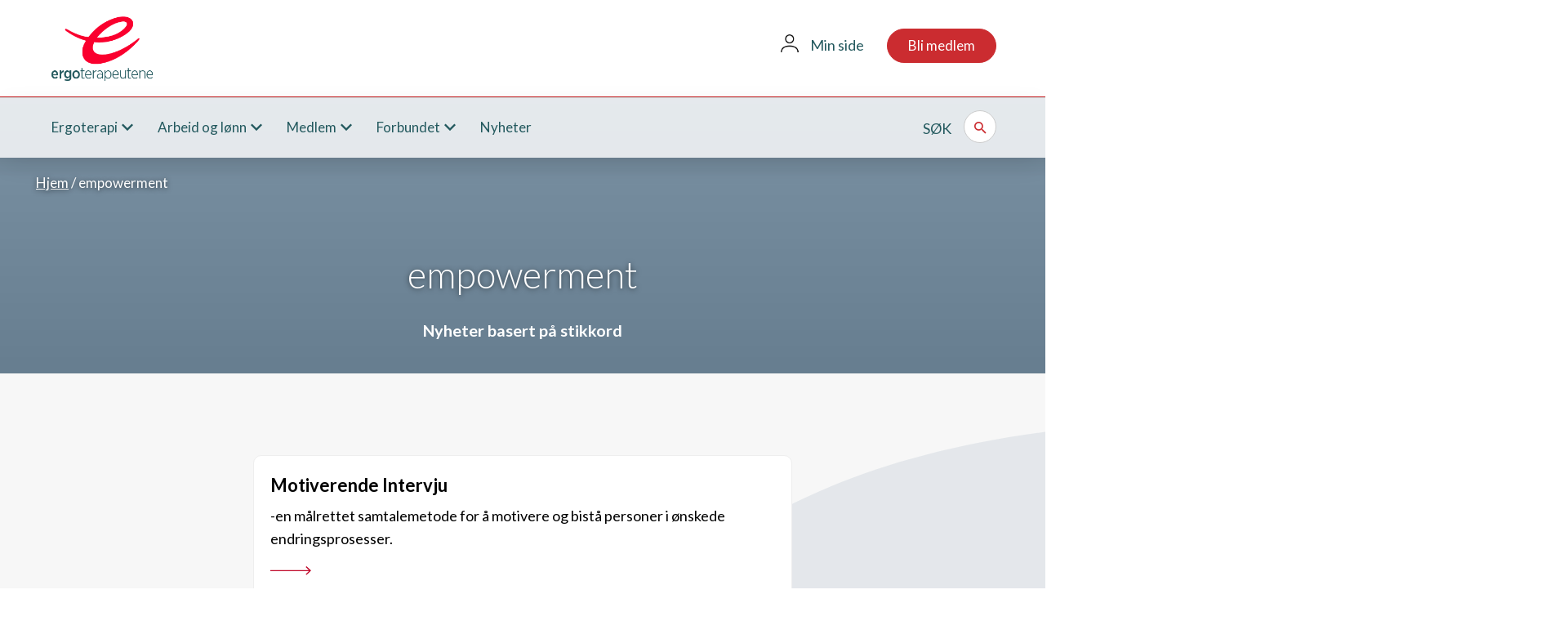

--- FILE ---
content_type: text/html; charset=UTF-8
request_url: https://ergoterapeutene.org/stikkord/empowerment/
body_size: 14668
content:
<!DOCTYPE html>
<html lang="nb-NO">
  <head>
    <meta charset="UTF-8">
    <meta name="viewport" content="width=device-width, initial-scale=1, shrink-to-fit=no">
    <link rel="profile" href="http://gmpg.org/xfn/11">
	<link rel="apple-touch-icon" sizes="60x60" href="https://ergoterapeutene.org/wp-content/themes/ergoterapeutene/images/icons/apple-touch-icon-60x60.png">
	<link rel="apple-touch-icon" sizes="76x76" href="https://ergoterapeutene.org/wp-content/themes/ergoterapeutene/images/icons/apple-touch-icon-76x76.png">
	<link rel="apple-touch-icon" sizes="120x120" href="https://ergoterapeutene.org/wp-content/themes/ergoterapeutene/images/icons/apple-touch-icon-120x120.png">
	<link rel="apple-touch-icon" sizes="152x152" href="https://ergoterapeutene.org/wp-content/themes/ergoterapeutene/images/icons/apple-touch-icon-152x152.png">
	<link rel="icon" type="image/png" sizes="16x16" href="https://ergoterapeutene.org/wp-content/themes/ergoterapeutene/images/icons/favicon-16x16.png">
	<link rel="icon" type="image/png" sizes="32x32" href="https://ergoterapeutene.org/wp-content/themes/ergoterapeutene/images/icons/favicon-32x32.png">
    <link rel="manifest" href="https://ergoterapeutene.org/wp-content/themes/ergoterapeutene/images/icons/manifest.json">
    <meta name="msapplication-TileColor" content="#ffffff">
    <meta name="msapplication-TileImage" content="https://ergoterapeutene.org/wp-content/themes/ergoterapeutene/images/icons/ms-icon-150x150.png">
    <meta name="theme-color" content="#ffffff">

      <!-- Google Tag Manager -->
<script>(function(w,d,s,l,i){w[l]=w[l]||[];w[l].push({'gtm.start':
new Date().getTime(),event:'gtm.js'});var f=d.getElementsByTagName(s)[0],
j=d.createElement(s),dl=l!='dataLayer'?'&l='+l:'';j.async=true;j.src=
'https://www.googletagmanager.com/gtm.js?id='+i+dl;f.parentNode.insertBefore(j,f);
})(window,document,'script','dataLayer','GTM-TXZXLS7');</script>
<!-- End Google Tag Manager -->
    <meta name='robots' content='index, follow, max-image-preview:large, max-snippet:-1, max-video-preview:-1' />

	<!-- This site is optimized with the Yoast SEO plugin v26.6 - https://yoast.com/wordpress/plugins/seo/ -->
	<title>empowerment Archives - Ergoterapeutene</title>
	<link rel="canonical" href="https://ergoterapeutene.org/stikkord/empowerment/" />
	<meta property="og:locale" content="nb_NO" />
	<meta property="og:type" content="article" />
	<meta property="og:title" content="empowerment Archives - Ergoterapeutene" />
	<meta property="og:url" content="https://ergoterapeutene.org/stikkord/empowerment/" />
	<meta property="og:site_name" content="Ergoterapeutene" />
	<meta property="og:image" content="https://ergoterapeutene.org/wp-content/uploads/ergo_logo_thumbnail.jpg" />
	<meta property="og:image:width" content="291" />
	<meta property="og:image:height" content="200" />
	<meta property="og:image:type" content="image/jpeg" />
	<meta name="twitter:card" content="summary_large_image" />
	<script type="application/ld+json" class="yoast-schema-graph">{"@context":"https://schema.org","@graph":[{"@type":"CollectionPage","@id":"https://ergoterapeutene.org/stikkord/empowerment/","url":"https://ergoterapeutene.org/stikkord/empowerment/","name":"empowerment Archives - Ergoterapeutene","isPartOf":{"@id":"https://ergoterapeutene.org/#website"},"breadcrumb":{"@id":"https://ergoterapeutene.org/stikkord/empowerment/#breadcrumb"},"inLanguage":"nb-NO"},{"@type":"BreadcrumbList","@id":"https://ergoterapeutene.org/stikkord/empowerment/#breadcrumb","itemListElement":[{"@type":"ListItem","position":1,"name":"Hjem","item":"https://ergoterapeutene.org/"},{"@type":"ListItem","position":2,"name":"empowerment"}]},{"@type":"WebSite","@id":"https://ergoterapeutene.org/#website","url":"https://ergoterapeutene.org/","name":"Ergoterapeutene","description":"Fagorganisasjonen for ergoterapeutene i Norge","potentialAction":[{"@type":"SearchAction","target":{"@type":"EntryPoint","urlTemplate":"https://ergoterapeutene.org/?s={search_term_string}"},"query-input":{"@type":"PropertyValueSpecification","valueRequired":true,"valueName":"search_term_string"}}],"inLanguage":"nb-NO"}]}</script>
	<!-- / Yoast SEO plugin. -->


<link rel='dns-prefetch' href='//maxcdn.bootstrapcdn.com' />
<link rel="alternate" type="application/rss+xml" title="Ergoterapeutene &raquo; empowerment stikkord-strøm" href="https://ergoterapeutene.org/stikkord/empowerment/feed/" />
<style id='wp-img-auto-sizes-contain-inline-css' type='text/css'>
img:is([sizes=auto i],[sizes^="auto," i]){contain-intrinsic-size:3000px 1500px}
/*# sourceURL=wp-img-auto-sizes-contain-inline-css */
</style>
<link rel='stylesheet' id='tribe-events-pro-mini-calendar-block-styles-css' href='https://ergoterapeutene.org/wp-content/plugins/events-calendar-pro/build/css/tribe-events-pro-mini-calendar-block.css?ver=7.7.11' type='text/css' media='all' />
<style id='wp-emoji-styles-inline-css' type='text/css'>

	img.wp-smiley, img.emoji {
		display: inline !important;
		border: none !important;
		box-shadow: none !important;
		height: 1em !important;
		width: 1em !important;
		margin: 0 0.07em !important;
		vertical-align: -0.1em !important;
		background: none !important;
		padding: 0 !important;
	}
/*# sourceURL=wp-emoji-styles-inline-css */
</style>
<link rel='stylesheet' id='wp-block-library-css' href='https://ergoterapeutene.org/wp-includes/css/dist/block-library/style.min.css?ver=6.9' type='text/css' media='all' />
<style id='global-styles-inline-css' type='text/css'>
:root{--wp--preset--aspect-ratio--square: 1;--wp--preset--aspect-ratio--4-3: 4/3;--wp--preset--aspect-ratio--3-4: 3/4;--wp--preset--aspect-ratio--3-2: 3/2;--wp--preset--aspect-ratio--2-3: 2/3;--wp--preset--aspect-ratio--16-9: 16/9;--wp--preset--aspect-ratio--9-16: 9/16;--wp--preset--color--black: #000000;--wp--preset--color--cyan-bluish-gray: #abb8c3;--wp--preset--color--white: #ffffff;--wp--preset--color--pale-pink: #f78da7;--wp--preset--color--vivid-red: #cf2e2e;--wp--preset--color--luminous-vivid-orange: #ff6900;--wp--preset--color--luminous-vivid-amber: #fcb900;--wp--preset--color--light-green-cyan: #7bdcb5;--wp--preset--color--vivid-green-cyan: #00d084;--wp--preset--color--pale-cyan-blue: #8ed1fc;--wp--preset--color--vivid-cyan-blue: #0693e3;--wp--preset--color--vivid-purple: #9b51e0;--wp--preset--gradient--vivid-cyan-blue-to-vivid-purple: linear-gradient(135deg,rgb(6,147,227) 0%,rgb(155,81,224) 100%);--wp--preset--gradient--light-green-cyan-to-vivid-green-cyan: linear-gradient(135deg,rgb(122,220,180) 0%,rgb(0,208,130) 100%);--wp--preset--gradient--luminous-vivid-amber-to-luminous-vivid-orange: linear-gradient(135deg,rgb(252,185,0) 0%,rgb(255,105,0) 100%);--wp--preset--gradient--luminous-vivid-orange-to-vivid-red: linear-gradient(135deg,rgb(255,105,0) 0%,rgb(207,46,46) 100%);--wp--preset--gradient--very-light-gray-to-cyan-bluish-gray: linear-gradient(135deg,rgb(238,238,238) 0%,rgb(169,184,195) 100%);--wp--preset--gradient--cool-to-warm-spectrum: linear-gradient(135deg,rgb(74,234,220) 0%,rgb(151,120,209) 20%,rgb(207,42,186) 40%,rgb(238,44,130) 60%,rgb(251,105,98) 80%,rgb(254,248,76) 100%);--wp--preset--gradient--blush-light-purple: linear-gradient(135deg,rgb(255,206,236) 0%,rgb(152,150,240) 100%);--wp--preset--gradient--blush-bordeaux: linear-gradient(135deg,rgb(254,205,165) 0%,rgb(254,45,45) 50%,rgb(107,0,62) 100%);--wp--preset--gradient--luminous-dusk: linear-gradient(135deg,rgb(255,203,112) 0%,rgb(199,81,192) 50%,rgb(65,88,208) 100%);--wp--preset--gradient--pale-ocean: linear-gradient(135deg,rgb(255,245,203) 0%,rgb(182,227,212) 50%,rgb(51,167,181) 100%);--wp--preset--gradient--electric-grass: linear-gradient(135deg,rgb(202,248,128) 0%,rgb(113,206,126) 100%);--wp--preset--gradient--midnight: linear-gradient(135deg,rgb(2,3,129) 0%,rgb(40,116,252) 100%);--wp--preset--font-size--small: 13px;--wp--preset--font-size--medium: 20px;--wp--preset--font-size--large: 36px;--wp--preset--font-size--x-large: 42px;--wp--preset--spacing--20: 0.44rem;--wp--preset--spacing--30: 0.67rem;--wp--preset--spacing--40: 1rem;--wp--preset--spacing--50: 1.5rem;--wp--preset--spacing--60: 2.25rem;--wp--preset--spacing--70: 3.38rem;--wp--preset--spacing--80: 5.06rem;--wp--preset--shadow--natural: 6px 6px 9px rgba(0, 0, 0, 0.2);--wp--preset--shadow--deep: 12px 12px 50px rgba(0, 0, 0, 0.4);--wp--preset--shadow--sharp: 6px 6px 0px rgba(0, 0, 0, 0.2);--wp--preset--shadow--outlined: 6px 6px 0px -3px rgb(255, 255, 255), 6px 6px rgb(0, 0, 0);--wp--preset--shadow--crisp: 6px 6px 0px rgb(0, 0, 0);}:where(.is-layout-flex){gap: 0.5em;}:where(.is-layout-grid){gap: 0.5em;}body .is-layout-flex{display: flex;}.is-layout-flex{flex-wrap: wrap;align-items: center;}.is-layout-flex > :is(*, div){margin: 0;}body .is-layout-grid{display: grid;}.is-layout-grid > :is(*, div){margin: 0;}:where(.wp-block-columns.is-layout-flex){gap: 2em;}:where(.wp-block-columns.is-layout-grid){gap: 2em;}:where(.wp-block-post-template.is-layout-flex){gap: 1.25em;}:where(.wp-block-post-template.is-layout-grid){gap: 1.25em;}.has-black-color{color: var(--wp--preset--color--black) !important;}.has-cyan-bluish-gray-color{color: var(--wp--preset--color--cyan-bluish-gray) !important;}.has-white-color{color: var(--wp--preset--color--white) !important;}.has-pale-pink-color{color: var(--wp--preset--color--pale-pink) !important;}.has-vivid-red-color{color: var(--wp--preset--color--vivid-red) !important;}.has-luminous-vivid-orange-color{color: var(--wp--preset--color--luminous-vivid-orange) !important;}.has-luminous-vivid-amber-color{color: var(--wp--preset--color--luminous-vivid-amber) !important;}.has-light-green-cyan-color{color: var(--wp--preset--color--light-green-cyan) !important;}.has-vivid-green-cyan-color{color: var(--wp--preset--color--vivid-green-cyan) !important;}.has-pale-cyan-blue-color{color: var(--wp--preset--color--pale-cyan-blue) !important;}.has-vivid-cyan-blue-color{color: var(--wp--preset--color--vivid-cyan-blue) !important;}.has-vivid-purple-color{color: var(--wp--preset--color--vivid-purple) !important;}.has-black-background-color{background-color: var(--wp--preset--color--black) !important;}.has-cyan-bluish-gray-background-color{background-color: var(--wp--preset--color--cyan-bluish-gray) !important;}.has-white-background-color{background-color: var(--wp--preset--color--white) !important;}.has-pale-pink-background-color{background-color: var(--wp--preset--color--pale-pink) !important;}.has-vivid-red-background-color{background-color: var(--wp--preset--color--vivid-red) !important;}.has-luminous-vivid-orange-background-color{background-color: var(--wp--preset--color--luminous-vivid-orange) !important;}.has-luminous-vivid-amber-background-color{background-color: var(--wp--preset--color--luminous-vivid-amber) !important;}.has-light-green-cyan-background-color{background-color: var(--wp--preset--color--light-green-cyan) !important;}.has-vivid-green-cyan-background-color{background-color: var(--wp--preset--color--vivid-green-cyan) !important;}.has-pale-cyan-blue-background-color{background-color: var(--wp--preset--color--pale-cyan-blue) !important;}.has-vivid-cyan-blue-background-color{background-color: var(--wp--preset--color--vivid-cyan-blue) !important;}.has-vivid-purple-background-color{background-color: var(--wp--preset--color--vivid-purple) !important;}.has-black-border-color{border-color: var(--wp--preset--color--black) !important;}.has-cyan-bluish-gray-border-color{border-color: var(--wp--preset--color--cyan-bluish-gray) !important;}.has-white-border-color{border-color: var(--wp--preset--color--white) !important;}.has-pale-pink-border-color{border-color: var(--wp--preset--color--pale-pink) !important;}.has-vivid-red-border-color{border-color: var(--wp--preset--color--vivid-red) !important;}.has-luminous-vivid-orange-border-color{border-color: var(--wp--preset--color--luminous-vivid-orange) !important;}.has-luminous-vivid-amber-border-color{border-color: var(--wp--preset--color--luminous-vivid-amber) !important;}.has-light-green-cyan-border-color{border-color: var(--wp--preset--color--light-green-cyan) !important;}.has-vivid-green-cyan-border-color{border-color: var(--wp--preset--color--vivid-green-cyan) !important;}.has-pale-cyan-blue-border-color{border-color: var(--wp--preset--color--pale-cyan-blue) !important;}.has-vivid-cyan-blue-border-color{border-color: var(--wp--preset--color--vivid-cyan-blue) !important;}.has-vivid-purple-border-color{border-color: var(--wp--preset--color--vivid-purple) !important;}.has-vivid-cyan-blue-to-vivid-purple-gradient-background{background: var(--wp--preset--gradient--vivid-cyan-blue-to-vivid-purple) !important;}.has-light-green-cyan-to-vivid-green-cyan-gradient-background{background: var(--wp--preset--gradient--light-green-cyan-to-vivid-green-cyan) !important;}.has-luminous-vivid-amber-to-luminous-vivid-orange-gradient-background{background: var(--wp--preset--gradient--luminous-vivid-amber-to-luminous-vivid-orange) !important;}.has-luminous-vivid-orange-to-vivid-red-gradient-background{background: var(--wp--preset--gradient--luminous-vivid-orange-to-vivid-red) !important;}.has-very-light-gray-to-cyan-bluish-gray-gradient-background{background: var(--wp--preset--gradient--very-light-gray-to-cyan-bluish-gray) !important;}.has-cool-to-warm-spectrum-gradient-background{background: var(--wp--preset--gradient--cool-to-warm-spectrum) !important;}.has-blush-light-purple-gradient-background{background: var(--wp--preset--gradient--blush-light-purple) !important;}.has-blush-bordeaux-gradient-background{background: var(--wp--preset--gradient--blush-bordeaux) !important;}.has-luminous-dusk-gradient-background{background: var(--wp--preset--gradient--luminous-dusk) !important;}.has-pale-ocean-gradient-background{background: var(--wp--preset--gradient--pale-ocean) !important;}.has-electric-grass-gradient-background{background: var(--wp--preset--gradient--electric-grass) !important;}.has-midnight-gradient-background{background: var(--wp--preset--gradient--midnight) !important;}.has-small-font-size{font-size: var(--wp--preset--font-size--small) !important;}.has-medium-font-size{font-size: var(--wp--preset--font-size--medium) !important;}.has-large-font-size{font-size: var(--wp--preset--font-size--large) !important;}.has-x-large-font-size{font-size: var(--wp--preset--font-size--x-large) !important;}
/*# sourceURL=global-styles-inline-css */
</style>

<style id='classic-theme-styles-inline-css' type='text/css'>
/*! This file is auto-generated */
.wp-block-button__link{color:#fff;background-color:#32373c;border-radius:9999px;box-shadow:none;text-decoration:none;padding:calc(.667em + 2px) calc(1.333em + 2px);font-size:1.125em}.wp-block-file__button{background:#32373c;color:#fff;text-decoration:none}
/*# sourceURL=/wp-includes/css/classic-themes.min.css */
</style>
<link rel='stylesheet' id='dashicons-css' href='https://ergoterapeutene.org/wp-includes/css/dashicons.min.css?ver=6.9' type='text/css' media='all' />
<link rel='stylesheet' id='post-views-counter-frontend-css' href='https://ergoterapeutene.org/wp-content/plugins/post-views-counter/css/frontend.min.css?ver=1.5.1' type='text/css' media='all' />
<link rel='stylesheet' id='cff-css' href='https://ergoterapeutene.org/wp-content/plugins/custom-facebook-feed/assets/css/cff-style.min.css?ver=4.3.4' type='text/css' media='all' />
<link rel='stylesheet' id='sb-font-awesome-css' href='https://maxcdn.bootstrapcdn.com/font-awesome/4.7.0/css/font-awesome.min.css?ver=6.9' type='text/css' media='all' />
<link rel='stylesheet' id='ergoterapeutene-style-css' href='https://ergoterapeutene.org/wp-content/themes/ergoterapeutene/style.css?ver=6.9' type='text/css' media='all' />
<link rel='stylesheet' id='tablepress-default-css' href='https://ergoterapeutene.org/wp-content/tablepress-combined.min.css?ver=49' type='text/css' media='all' />
<!--n2css--><!--n2js--><script type="text/javascript" src="https://ergoterapeutene.org/wp-includes/js/jquery/jquery.min.js?ver=3.7.1" id="jquery-core-js"></script>
<script type="text/javascript" src="https://ergoterapeutene.org/wp-includes/js/jquery/jquery-migrate.min.js?ver=3.4.1" id="jquery-migrate-js"></script>
<script type="text/javascript" src="https://ergoterapeutene.org/wp-content/themes/ergoterapeutene/js/popper.min.js?ver=6.9" id="popper-js"></script>
<script async type="text/javascript" src="https://ergoterapeutene.org/wp-content/themes/ergoterapeutene/js/bootstrap.min.js?ver=6.9" id="bootstrap-js"></script>
<link rel="https://api.w.org/" href="https://ergoterapeutene.org/wp-json/" /><link rel="alternate" title="JSON" type="application/json" href="https://ergoterapeutene.org/wp-json/wp/v2/tags/150" /><link rel="EditURI" type="application/rsd+xml" title="RSD" href="https://ergoterapeutene.org/xmlrpc.php?rsd" />
<meta name="generator" content="WordPress 6.9" />
<meta name="tec-api-version" content="v1"><meta name="tec-api-origin" content="https://ergoterapeutene.org"><link rel="alternate" href="https://ergoterapeutene.org/wp-json/tribe/events/v1/events/?tags=empowerment" /><link rel="icon" href="https://ergoterapeutene.org/wp-content/uploads/2018/05/cropped-Logo-til-nettstedsfane-32x32.jpg" sizes="32x32" />
<link rel="icon" href="https://ergoterapeutene.org/wp-content/uploads/2018/05/cropped-Logo-til-nettstedsfane-192x192.jpg" sizes="192x192" />
<link rel="apple-touch-icon" href="https://ergoterapeutene.org/wp-content/uploads/2018/05/cropped-Logo-til-nettstedsfane-180x180.jpg" />
<meta name="msapplication-TileImage" content="https://ergoterapeutene.org/wp-content/uploads/2018/05/cropped-Logo-til-nettstedsfane-270x270.jpg" />
		<style type="text/css" id="wp-custom-css">
			.tribe-events-content h2 {line-height: 31px;}
.single-tribe_events h2{font-size:24px;}
@media (max-width: 768px) {
.core-block-gallery-image .gallery-icons .gallery-icon-item a img {
width: 40px;height:40px;}
body.page #portal-wrapper > p, body.page #portal-wrapper > h2, body.page #portal-wrapper > h3 {margin: 10px !important;
}}
.core-block-icon-boxes .container .row li article .box-icon img{object-fit: contain;}

.card.facts-card{
z-index:11;
}
.social-share {
clear:both;
}
.tribe-events-content blockquote::before,.tribe-events-content blockquote::after{display:none;}
.social-share .twitter {
background-color: #000;
border: 1px solid #000;
vertical-align: middle;
margin-top: -1px;
}

.icon-x-twitter {
  background-image: url("/wp-content/themes/ergoterapeutene/images/x.png");
  background-size: contain;
	width: 19px;
  height: 18px;
  display: inline-block;
  margin-top: 14px;
}
.social-share > a:hover.twitter .icon-x-twitter {
  background-image: url("/wp-content/themes/ergoterapeutene/images/x-hover.png");
}
.tribe-events .tribe-events-calendar-list__event-row {
  position: relative;
  min-height: 40px;
  margin: 0 0 20px;
  padding: 20px;
  border: 1px solid #eee;
  border-radius: 10px;
  background-color: white;
  transition: box-shadow 500ms ease; }
.tribe-events .tribe-events-calendar-list__event-date-tag-daynum.tribe-common-h5.tribe-common-h4--min-medium {width: 70px;
 height: 70px;
 border: 1px solid #ccc;
 border-radius: 200px;
 background-color: white;
 color: #cb2c30;
 line-height: 70px;
text-align: center;
font-size: 17px;
font-weight: unset; }
.tribe-events .tribe-events-calendar-list__event-date-tag-weekday  {
	  font-size: 15px;
	  margin-bottom: 5px;
	  width: 70px; }
body.tribe-events-page-template{background: #f7f7f7;}
/* temporary calendar update fix */
body.tribe-events-page-template #tribe-bar-form .hero {
    padding: 145px 0 100px;
}
body.tribe-events-page-template #tribe-bar-form .hero .hero-heading {
    margin: 20px 0 10px;
    font-size: 45px;
    font-weight: 300;
}
body.tribe-events-page-template #tribe-bar-form .hero .hero-sub {
    margin-bottom: 40px;
    font-size: 20px;
    font-weight: 400;
    line-height: 30px;
}
body.tribe-events-page-template #tribe-bar-form .hero .tribe-bar-filters {
    padding: 25px;
    border-radius: 10px;
    background-color: rgba(255, 255, 255, 0.2);
}
@media (max-width: 768px) {
    body.tribe-events-page-template #tribe-bar-form .hero .tribe-bar-filters {
        padding: 15px;
    }
}
body.tribe-events-page-template #tribe-bar-form .hero .tribe-bar-filters-inner {
    z-index: 2000;
    display: -webkit-box;
    display: -ms-flexbox;
    display: flex;
    -ms-flex-pack: distribute;
    justify-content: space-around;
}
@media (max-width: 768px) {
    body.tribe-events-page-template #tribe-bar-form .hero .tribe-bar-filters-inner {
        -webkit-box-orient: vertical;
        -webkit-box-direction: normal;
        -ms-flex-direction: column;
        flex-direction: column;
    }
}
body.tribe-events-page-template #tribe-bar-form .hero #tribe-bar-date,
body.tribe-events-page-template #tribe-bar-form .hero #tribe-bar-search {
    width: 100%;
}
body.tribe-events-page-template #tribe-bar-form .hero .tribe-bar-date-filter,
body.tribe-events-page-template #tribe-bar-form .hero .tribe-bar-search-filter,
body.tribe-events-page-template #tribe-bar-form .hero .tribe-bar-submit {
    -webkit-box-flex: 1;
    -ms-flex-positive: 1;
    flex-grow: 1;
    max-width: 33%;
    padding: 0 10px;
}
@media (max-width: 768px) {
    body.tribe-events-page-template #tribe-bar-form .hero .tribe-bar-date-filter,
    body.tribe-events-page-template #tribe-bar-form .hero .tribe-bar-search-filter,
    body.tribe-events-page-template #tribe-bar-form .hero .tribe-bar-submit {
        width: auto;
        max-width: 100%;
        margin-bottom: 9px;
    }
}
body.tribe-events-page-template #tribe-bar-form .hero #tribe-bar-dates {
    height: 100%;
}
body.tribe-events-page-template #tribe-bar-form .hero #tribe-bar-date,
body.tribe-events-page-template #tribe-bar-form .hero #tribe-bar-search {
    height: 100%;
    min-height: 50px;
    padding: 8px 12px;
    background-color: #fff;
    border: 1px solid #ccc;
    border-radius: 10px;
    color: #333;
    font-size: 16px;
    line-height: 1.42857143;
}
body.tribe-events-page-template #tribe-bar-form .hero #tribe-bar-date::-webkit-input-placeholder,
body.tribe-events-page-template #tribe-bar-form .hero #tribe-bar-search::-webkit-input-placeholder {
    color: grey;
    font-size: 15px;
    font-style: normal;
}
body.tribe-events-page-template #tribe-bar-form .hero #tribe-bar-date::-moz-placeholder,
body.tribe-events-page-template #tribe-bar-form .hero #tribe-bar-search::-moz-placeholder {
    color: grey;
    font-size: 15px;
    font-style: normal;
}
body.tribe-events-page-template #tribe-bar-form .hero #tribe-bar-date:-ms-input-placeholder,
body.tribe-events-page-template #tribe-bar-form .hero #tribe-bar-search:-ms-input-placeholder {
    color: grey;
    font-size: 15px;
    font-style: normal;
}
body.tribe-events-page-template #tribe-bar-form .hero #tribe-bar-date::-ms-input-placeholder,
body.tribe-events-page-template #tribe-bar-form .hero #tribe-bar-search::-ms-input-placeholder {
    color: grey;
    font-size: 15px;
    font-style: normal;
}
body.tribe-events-page-template #tribe-bar-form .hero #tribe-bar-date::placeholder,
body.tribe-events-page-template #tribe-bar-form .hero #tribe-bar-search::placeholder {
    color: grey;
    font-size: 15px;
    font-style: normal;
}
body.tribe-events-page-template #tribe-bar-form .hero #tribe-bar-date {
    padding-left: 35px;
}
body.tribe-events-page-template #tribe-bar-form .hero #tribe-bar-dates {
    position: relative;
}
body.tribe-events-page-template #tribe-bar-form .hero #tribe-bar-dates:before {
    position: absolute;
    z-index: 2;
    left: 13px;
    top: 13px;
    content: "\f332";
    color: #777;
    font-family: Material-Design-Iconic-Font, sans-serif;
    font-size: 22px;
}
body.tribe-events-page-template #tribe-bar-form .hero .tribe-bar-submit {
    margin: 0;
}
body.tribe-events-page-template #tribe-bar-form .hero .tribe-events-button {
    padding: 12px 0;
    border-radius: 10px;
    width: 100%;
    background-color: #cb2c30;
    font-size: 17px;
    line-height: 28px;
    font-weight: 400;
    text-decoration: none;
    text-transform: none;
    cursor: pointer;
}
body.tribe-events-page-template.events-gridview #tribe-events-bar .selects .container,
body.tribe-events-page-template.events-list #tribe-events-bar .selects .container {
    width: 100%;
    padding: 0 20px;
}
body.tribe-events-page-template.events-gridview #tribe-events-bar .selects .right,
body.tribe-events-page-template.events-list #tribe-events-bar .selects .right {
    float: right;
    width: 66.66666667%;
    margin: 70px 0 20px;
    padding: 10px 0 20px;
    border-top: 1px solid #ddd;
    border-bottom: 1px solid #ddd;
}
@media (max-width: 991px) {
    body.tribe-events-page-template.events-gridview #tribe-events-bar .selects .right,
    body.tribe-events-page-template.events-list #tribe-events-bar .selects .right {
        width: 100%;
        margin-top: 30px;
        border-top: none;
    }
}
body.tribe-events-page-template.events-gridview #tribe-events-bar .selects .views,
body.tribe-events-page-template.events-list #tribe-events-bar .selects .views {
    float: right;
}
body.tribe-events-page-template.events-gridview #tribe-events-bar .selects .list-sort,
body.tribe-events-page-template.events-list #tribe-events-bar .selects .list-sort {
    float: left;
}
body.tribe-events-page-template.events-gridview .tribe-events-filters-content,
body.tribe-events-page-template.events-list .tribe-events-filters-content {
    border: none;
}
body.tribe-events-page-template.events-gridview .tribe-events-filters-content #tribe_events_filters_reset,
body.tribe-events-page-template.events-list .tribe-events-filters-content #tribe_events_filters_reset {
    display: none;
}
body.tribe-events-page-template.events-gridview .tribe-events-filters-content .tribe_events_filter_item.tribe_last_child,
body.tribe-events-page-template.events-list .tribe-events-filters-content .tribe_events_filter_item.tribe_last_child {
    padding-bottom: 0;
}
body.tribe-events-page-template.events-gridview .tribe-events-filters-vertical#tribe_events_filters_wrapper,
body.tribe-events-page-template.events-list .tribe-events-filters-vertical#tribe_events_filters_wrapper {
    -webkit-box-flex: 1;
    -ms-flex-positive: 1;
    flex-grow: 1;
    width: 27.5%;
    height: auto;
    margin: -140px 0 0;
}
@media (max-width: 991px) {
    body.tribe-events-page-template.events-gridview .tribe-events-filters-vertical#tribe_events_filters_wrapper,
    body.tribe-events-page-template.events-list .tribe-events-filters-vertical#tribe_events_filters_wrapper {
        margin: -30px 0 0;
    }
}
body.tribe-events-page-template.events-gridview .tribe-events-filters-vertical#tribe_events_filters_wrapper .events-filter-mobile,
body.tribe-events-page-template.events-list .tribe-events-filters-vertical#tribe_events_filters_wrapper .events-filter-mobile {
    display: none;
}
@media (max-width: 991px) {
    body.tribe-events-page-template.events-gridview .tribe-events-filters-vertical#tribe_events_filters_wrapper .events-filter-mobile,
    body.tribe-events-page-template.events-list .tribe-events-filters-vertical#tribe_events_filters_wrapper .events-filter-mobile {
        display: block;
        padding: 10px 20px;
        border: 1px solid #ddd;
        color: #333;
        font-weight: 600;
        text-decoration: none;
        cursor: pointer;
    }
}
body.tribe-events-page-template.events-gridview .tribe-events-filters-vertical#tribe_events_filters_wrapper .events-filter-mobile .zmdi,
body.tribe-events-page-template.events-list .tribe-events-filters-vertical#tribe_events_filters_wrapper .events-filter-mobile .zmdi {
    float: right;
    font-size: 28px;
    color: #cb2c30;
}
body.tribe-events-page-template.events-gridview .tribe-events-filters-vertical#tribe_events_filters_wrapper .tribe-events-filters-content,
body.tribe-events-page-template.events-list .tribe-events-filters-vertical#tribe_events_filters_wrapper .tribe-events-filters-content {
    background: #f7f7f7;
}
@media (max-width: 991px) {
    body.tribe-events-page-template.events-gridview .tribe-events-filters-vertical#tribe_events_filters_wrapper .tribe-events-filters-content,
    body.tribe-events-page-template.events-list .tribe-events-filters-vertical#tribe_events_filters_wrapper .tribe-events-filters-content {
        max-height: 0;
        margin-right: 0;
        overflow: hidden;
        -webkit-transition: max-height 0.3s linear;
        transition: max-height 0.3s linear;
    }
    body.tribe-events-page-template.events-gridview .tribe-events-filters-vertical#tribe_events_filters_wrapper .tribe-events-filters-content.active,
    body.tribe-events-page-template.events-list .tribe-events-filters-vertical#tribe_events_filters_wrapper .tribe-events-filters-content.active {
        max-height: 800px;
    }
}
body.tribe-events-page-template.events-gridview .tribe-events-filters-vertical#tribe_events_filters_wrapper #tribe_events_filters_form,
body.tribe-events-page-template.events-list .tribe-events-filters-vertical#tribe_events_filters_wrapper #tribe_events_filters_form {
    display: -webkit-box;
    display: -ms-flexbox;
    display: flex;
    -webkit-box-orient: vertical;
    -webkit-box-direction: normal;
    -ms-flex-direction: column;
    flex-direction: column;
    -webkit-box-pack: justify;
    -ms-flex-pack: justify;
    justify-content: space-between;
    margin-right: 45px;
}
@media (max-width: 991px) {
    body.tribe-events-page-template.events-gridview .tribe-events-filters-vertical#tribe_events_filters_wrapper #tribe_events_filters_form,
    body.tribe-events-page-template.events-list .tribe-events-filters-vertical#tribe_events_filters_wrapper #tribe_events_filters_form {
        -webkit-box-orient: horizontal;
        -webkit-box-direction: normal;
        -ms-flex-direction: row;
        flex-direction: row;
        margin: 0;
        border-bottom: 1px solid #ddd;
    }
}
@media (max-width: 575px) {
    body.tribe-events-page-template.events-gridview .tribe-events-filters-vertical#tribe_events_filters_wrapper #tribe_events_filters_form,
    body.tribe-events-page-template.events-list .tribe-events-filters-vertical#tribe_events_filters_wrapper #tribe_events_filters_form {
        -webkit-box-orient: vertical;
        -webkit-box-direction: normal;
        -ms-flex-direction: column;
        flex-direction: column;
    }
}
body.tribe-events-page-template.events-gridview .tribe-events-filters-vertical#tribe_events_filters_wrapper .tribe_events_filter_item,
body.tribe-events-page-template.events-list .tribe-events-filters-vertical#tribe_events_filters_wrapper .tribe_events_filter_item {
    padding: 20px;
    border-bottom: 1px solid #ddd;
}
@media (min-width: 575px) and (max-width: 991px) {
    body.tribe-events-page-template.events-gridview .tribe-events-filters-vertical#tribe_events_filters_wrapper .tribe_events_filter_item,
    body.tribe-events-page-template.events-list .tribe-events-filters-vertical#tribe_events_filters_wrapper .tribe_events_filter_item {
        border: none;
    }
}
body.tribe-events-page-template.events-gridview .tribe-events-filters-vertical#tribe_events_filters_wrapper .tribe_events_filter_item:last-child,
body.tribe-events-page-template.events-list .tribe-events-filters-vertical#tribe_events_filters_wrapper .tribe_events_filter_item:last-child {
    border: none;
}
body.tribe-events-page-template.events-gridview .tribe-events-filters-vertical#tribe_events_filters_wrapper .tribe-events-filters-group-heading,
body.tribe-events-page-template.events-list .tribe-events-filters-vertical#tribe_events_filters_wrapper .tribe-events-filters-group-heading {
    margin-bottom: 20px;
    padding: 0;
    background: #f7f7f7;
    border: none;
    font-size: 18px;
    font-weight: 600;
    line-height: 28px;
    pointer-events: none;
}
body.tribe-events-page-template.events-gridview .tribe-events-filters-vertical#tribe_events_filters_wrapper .tribe-events-filters-group-heading:after,
body.tribe-events-page-template.events-list .tribe-events-filters-vertical#tribe_events_filters_wrapper .tribe-events-filters-group-heading:after {
    display: none;
}
body.tribe-events-page-template.events-gridview .tribe-events-filters-vertical#tribe_events_filters_wrapper .tribe-events-filter-group,
body.tribe-events-page-template.events-list .tribe-events-filters-vertical#tribe_events_filters_wrapper .tribe-events-filter-group {
    border: none;
}
body.tribe-events-page-template.events-gridview .tribe-events-filters-vertical#tribe_events_filters_wrapper .tribe-events-filter-group ul,
body.tribe-events-page-template.events-list .tribe-events-filters-vertical#tribe_events_filters_wrapper .tribe-events-filter-group ul {
    overflow: visible;
}
body.tribe-events-page-template.events-gridview .tribe-events-filters-vertical#tribe_events_filters_wrapper .tribe-events-filter-group li,
body.tribe-events-page-template.events-list .tribe-events-filters-vertical#tribe_events_filters_wrapper .tribe-events-filter-group li {
    margin-bottom: 15px;
    background: #f7f7f7;
    line-height: 20px;
}
body.tribe-events-page-template.events-gridview .tribe-events-filters-vertical#tribe_events_filters_wrapper .tribe-events-filter-group label,
body.tribe-events-page-template.events-list .tribe-events-filters-vertical#tribe_events_filters_wrapper .tribe-events-filter-group label {
    padding: 0;
    border: none;
}
body.tribe-events-page-template.events-gridview .tribe-events-filters-vertical#tribe_events_filters_wrapper .tribe-events-filter-group input,
body.tribe-events-page-template.events-gridview .tribe-events-filters-vertical#tribe_events_filters_wrapper .tribe-events-filter-group span,
body.tribe-events-page-template.events-list .tribe-events-filters-vertical#tribe_events_filters_wrapper .tribe-events-filter-group input,
body.tribe-events-page-template.events-list .tribe-events-filters-vertical#tribe_events_filters_wrapper .tribe-events-filter-group span {
    overflow: initial;
    font-size: 18px;
    padding-left: 5px;
}
body.tribe-events-page-template.events-gridview .tribe-events-filters-vertical#tribe_events_filters_wrapper #tribe_events_filter_item_organizers input,
body.tribe-events-page-template.events-gridview .tribe-events-filters-vertical#tribe_events_filters_wrapper #tribe_events_filter_item_organizers span,
body.tribe-events-page-template.events-list .tribe-events-filters-vertical#tribe_events_filters_wrapper #tribe_events_filter_item_organizers input,
body.tribe-events-page-template.events-list .tribe-events-filters-vertical#tribe_events_filters_wrapper #tribe_events_filter_item_organizers span {
    word-wrap: break-word;
    white-space: pre-line;
    line-height: 1.2em;
}
body.tribe-events-page-template.events-gridview .tribe-events-pg-template,
body.tribe-events-page-template.events-list .tribe-events-pg-template {
    position: relative;
    max-width: 1200px;
    margin-left: auto;
    margin-right: auto;
    display: -webkit-box;
    display: -ms-flexbox;
    display: flex;
    padding: 0 20px;
}
@media (max-width: 991px) {
    body.tribe-events-page-template.events-gridview .tribe-events-pg-template,
    body.tribe-events-page-template.events-list .tribe-events-pg-template {
        -webkit-box-orient: vertical;
        -webkit-box-direction: normal;
        -ms-flex-direction: column;
        flex-direction: column;
        padding: 40px 20px 20px;
    }
}
body.tribe-events-page-template.events-gridview .tribe-events-pg-template #tribe-events,
body.tribe-events-page-template.events-list .tribe-events-pg-template #tribe-events {
    width: 66.666667%;
}
@media (max-width: 991px) {
    body.tribe-events-page-template.events-gridview .tribe-events-pg-template #tribe-events,
    body.tribe-events-page-template.events-list .tribe-events-pg-template #tribe-events {
        width: auto;
    }
}
body.tribe-events-page-template.events-gridview .tribe-events-pg-template #tribe-events-header,
body.tribe-events-page-template.events-list .tribe-events-pg-template #tribe-events-header {
    display: none;
}
body.tribe-events-page-template.events-list #tribe-events .tribe-events-list .tribe-events-loop {
    max-width: initial;
}
body.tribe-events-page-template.events-list #tribe-events .tribe-events-list .tribe-events-list-separator-month {
    margin: 35px auto 15px;
}
body.tribe-events-page-template.events-list #tribe-events .tribe-events-list .tribe-events-list-separator-month:after {
    display: none;
}
body.tribe-events-page-template.events-list #tribe-events .tribe-events-list .tribe-events-list-separator-month span {
    margin-top: 50px;
    margin-bottom: 20px;
    background: 0 0;
    color: #777;
    font-size: 17px;
    font-weight: 400;
    line-height: 28px;
    letter-spacing: 2px;
    text-align: center;
    text-transform: uppercase;
}
body.tribe-events-page-template.events-list #tribe-events .tribe-events-list #tribe-events-footer {
    border: none;
}
body.tribe-events-page-template.events-list #tribe-events .tribe-events-list #tribe-events-footer .next,
body.tribe-events-page-template.events-list #tribe-events .tribe-events-list #tribe-events-footer .prev {
    width: 80px;
}
@media (min-width: 991px) {
    body.tribe-events-page-template.events-gridview #tribe-events {
        max-width: 785px;
        width: 480px;
    }
}
body.tribe-events-page-template.events-gridview #tribe-events .tribe-events-calendar {
    table-layout: auto;
    background-color: #fff;
    -webkit-box-shadow: 0 10px 16px 0 rgba(0, 0, 0, 0.2), 0 6px 20px 0 rgba(0, 0, 0, 0.19);
    box-shadow: 0 10px 16px 0 rgba(0, 0, 0, 0.2), 0 6px 20px 0 rgba(0, 0, 0, 0.19);
}
@media (min-width: 991px) {
    body.tribe-events-page-template.events-gridview #tribe-events .tribe-events-calendar td {
        height: 110px;
    }
}
body.tribe-events-page-template.events-gridview #tribe-events .tribe-events-calendar thead {
    background-color: #cb2c30;
    color: #fff;
}
body.tribe-events-page-template.events-gridview #tribe-events .tribe-events-month-event-title {
    line-height: 1em;
    margin-top: 5px;
    margin-bottom: 5px;
}
body.tribe-events-page-template.events-single .tribe-events-single {
    margin: 0;
    padding: 0;
}
body.tribe-events-page-template.events-single .tribe-events-single .hero {
    padding: 145px 0 20px;
}
body.tribe-events-page-template.events-single .tribe-events-single .hero .hero-category {
    display: inline-block;
    margin: 5px 0;
    padding: 8px 15px;
    border: 1px solid #ddd;
    border-radius: 200px;
    background-color: #fafafa;
    color: #333;
    font-size: 11px;
    line-height: 12px;
    letter-spacing: 1px;
    text-transform: uppercase;
}
body.tribe-events-page-template.events-single .tribe-events-single .hero .hero-heading {
    margin: 10px auto;
    font-weight: 300;
}
body.tribe-events-page-template.events-single .tribe-events-single .hero .hero-sub {
    margin-bottom: 40px;
    font-size: 20px;
    font-weight: 400;
    line-height: 30px;
}
body.tribe-events-page-template.events-single .tribe-events-single .container {
    padding: 100px 20px 60px;
}
body.tribe-events-page-template.events-single .tribe-events-single .left {
    float: left;
    width: 33.333333%;
    min-width: 350px;
    margin-right: 70px;
    margin: 20px 70px 50px 0;
}
@media (max-width: 991px) {
    body.tribe-events-page-template.events-single .tribe-events-single .left {
        margin: 20px 30px 30px 0;
    }
}
@media (max-width: 768px) {
    body.tribe-events-page-template.events-single .tribe-events-single .left {
        float: none;
        width: 100%;
        margin: -150px auto 40px;
    }
}
body.tribe-events-page-template.events-single .tribe-events-single .calendar-links a {
    text-decoration: underline;
}
body.tribe-events-page-template.events-single .tribe-events-single .calendar-links img {
    width: 22px;
    height: 22px;
    margin-right: 8px;
}
body.tribe-events-page-template.events-single .tribe-events-single .signup-button {
    display: block;
    max-width: 50%;
    margin-top: 20px;
    padding: 6px 30px;
    border: 1px solid #cb2c30;
    border-radius: 200px;
    background-color: transparent;
    color: #cb2c30;
    text-align: center;
    text-decoration: none;
}
body.tribe-events-page-template.events-single .tribe-events-single .social-share {
    margin-bottom: 50px;
}
body.tribe-events-page-template.events-single #tribe-events-pg-template {
    max-width: initial;
    padding: 0;
}
body.tribe-events-page-template #tribe-events-bar {
    margin-bottom: 0;
}
body.tribe-events-page-template #tribe-bar-form {
    background: #f7f7f7;
}
body.tribe-events-page-template .tribe-events-ical {
    display: none !important;
}		</style>
		    <script type="text/javascript">
        window.mv_disablebootstrap_css = true;
        window.mv_disablebootstrap_js = true;
        window.mv_configfile = "mv_config_ergo";
    </script>


  </head>

  <body class="archive tag tag-empowerment tag-150 wp-theme-ergoterapeutene tribe-no-js hero">
  <!-- Google Tag Manager (noscript) -->
<noscript><iframe src="https://www.googletagmanager.com/ns.html?id=GTM-TXZXLS7"
height="0" width="0" style="display:none;visibility:hidden"></iframe></noscript>
<!-- End Google Tag Manager (noscript) -->

    <header class="header site-header"><div class="login-modal modal fade" role="dialog" id="login-modal">
  <a class="modal-close" data-dismiss="modal" aria-label="Close" href="#">
    <i class="zmdi zmdi-close"></i>
  </a>
  <div class="modal-dialog" role="document">
    <div class="login-content">
      <h2 class="login-title">Logg inn</h2>
      <p>Ikke medlem enda?<a class="login-link-signup" href="#">Meld deg inn her</a></p>
      <form id="login-form" name="login-form">
        <label for="username">Brukernavn</label>
        <input class="login-username" type="text" id="username" maxlength="256">
        <label for="password">Passord</label>
        <input class="login-password" type="password" id="password" maxlength="256">
        <button class="login-button" type="button">Logg inn</button>
      </form>
      <div class="link-wrapper">
        <a class="login-link-recover" href="https://ergoterapeutene.org/wp-login.php?action=lostpassword">Glemt passord?</a>
      </div>
    </div>
  </div>
</div><div class="search-modal modal-background" id="search-modal">
  <div class="modal-background">
    <a class="modal-close" aria-label="Close" tabindex="0" onkeypress="App.toggleSearchModal()" onclick="App.toggleSearchModal()">
      <i class="zmdi zmdi-close"></i>
    </a>
    <div class="modal-dialog" onclick="event.stopPropagation()">
      <form class="search-form" method="get" action="https://ergoterapeutene.org" role="search">
        <input class="search-input" type="search" name="s" placeholder="Skriv søkeord her">
        <button class="search-submit" type="submit" role="button">
          <i class="zmdi zmdi-search"></i>
        </button>
      </form>
    </div>
</div>
</div>      <div class="topbar">
        <div class="container">
          <a href="https://ergoterapeutene.org">
            <img class="topbar-brand" src="https://ergoterapeutene.org/wp-content/themes/ergoterapeutene/images/logo.png">
          </a>
          <div class="topbar-buttons">
                        <a class="topbar-button-white" href="https://portal.ergoterapeutene.org/" target="_blank">
              <img class="topbar-member-icon" src="https://ergoterapeutene.org/wp-content/themes/ergoterapeutene/images/member.png">
              Min side
            </a>
            <a class="topbar-button-red" href="https://portal.ergoterapeutene.org/innmelding/" target="_blank">Bli medlem</a>
                      </div>
        </div>
      </div>
      <nav class="navbar" id="site-navigation" role="site-navigation">
        <div class="container">
          <div class="navbar-brand">
            <a href="https://ergoterapeutene.org">
              <img src="https://ergoterapeutene.org/wp-content/themes/ergoterapeutene/images/logo.png">
            </a>
          </div><div id="navbar-collapse" class="navbar-collapse"><ul><li itemscope="itemscope" itemtype="https://www.schema.org/SiteNavigationElement" id="menu-item-20754" class="menu-item menu-item-type-post_type menu-item-object-page menu-item-has-children menu-item-20754 dropdown"><a title="Ergoterapi" href="#" data-toggle="dropdown" class="dropdown-toggle" aria-haspopup="true">Ergoterapi <span class="caret"></span></a>
<ul role="menu" class="dropdown-menu" >
	<li itemscope="itemscope" itemtype="https://www.schema.org/SiteNavigationElement" id="menu-item-20742" class="menu-item menu-item-type-post_type menu-item-object-page menu-item-has-children menu-item-20742 dropdown"><a title="For ergoterapeuter" href="https://ergoterapeutene.org/ergoterapi/fagogfaglig/">For ergoterapeuter</a>
	<ul role="menu" class="dropdown-menu sub-menus" >
		<li itemscope="itemscope" itemtype="https://www.schema.org/SiteNavigationElement" id="menu-item-20781" class="menu-item menu-item-type-post_type menu-item-object-page menu-item-20781 sub-menu-item"><a title="Vår kjernekompetanse" href="https://ergoterapeutene.org/ergoterapi/fagogfaglig/faglige-ressurssider/ergoterapeuters-kjernekompetanse/">Vår kjernekompetanse</a></li>
		<li itemscope="itemscope" itemtype="https://www.schema.org/SiteNavigationElement" id="menu-item-20749" class="menu-item menu-item-type-post_type menu-item-object-page menu-item-20749 sub-menu-item"><a title="Godkjenningsordninger" href="https://ergoterapeutene.org/ergoterapi/fagogfaglig/godkjenningsordninger-2/">Godkjenningsordninger</a></li>
		<li itemscope="itemscope" itemtype="https://www.schema.org/SiteNavigationElement" id="menu-item-20747" class="menu-item menu-item-type-post_type menu-item-object-page menu-item-20747 sub-menu-item"><a title="Kompetanseheving og fagutvikling" href="https://ergoterapeutene.org/ergoterapi/fagogfaglig/fagutvikling/">Kompetanseheving og fagutvikling</a></li>
		<li itemscope="itemscope" itemtype="https://www.schema.org/SiteNavigationElement" id="menu-item-20751" class="menu-item menu-item-type-post_type menu-item-object-page menu-item-20751 sub-menu-item"><a title="Yrkesetikk" href="https://ergoterapeutene.org/ergoterapi/fagogfaglig/yrkesetikk/">Yrkesetikk</a></li>
		<li itemscope="itemscope" itemtype="https://www.schema.org/SiteNavigationElement" id="menu-item-20744" class="menu-item menu-item-type-post_type menu-item-object-page menu-item-20744 sub-menu-item"><a title="Faglige ressurser" href="https://ergoterapeutene.org/ergoterapi/fagogfaglig/faglige-ressurssider/">Faglige ressurser</a></li>
		<li itemscope="itemscope" itemtype="https://www.schema.org/SiteNavigationElement" id="menu-item-20750" class="menu-item menu-item-type-post_type menu-item-object-page menu-item-20750 sub-menu-item"><a title="Faglige forum" href="https://ergoterapeutene.org/ergoterapi/fagogfaglig/fagligforum/">Faglige forum</a></li>
		<li itemscope="itemscope" itemtype="https://www.schema.org/SiteNavigationElement" id="menu-item-20752" class="menu-item menu-item-type-post_type menu-item-object-page menu-item-20752 sub-menu-item"><a title="Nytt og nyttig om faget" href="https://ergoterapeutene.org/ergoterapi/fagogfaglig/nytt-og-nyttig-fra-fagavdelingen/">Nytt og nyttig om faget</a></li>
	</ul>
</li>
	<li itemscope="itemscope" itemtype="https://www.schema.org/SiteNavigationElement" id="menu-item-20755" class="menu-item menu-item-type-post_type menu-item-object-page menu-item-has-children menu-item-20755 dropdown"><a title="Kurs og kursgodkjenning" href="https://ergoterapeutene.org/ergoterapi/kurs-og-kursgodkjenning/">Kurs og kursgodkjenning</a>
	<ul role="menu" class="dropdown-menu sub-menus" >
		<li itemscope="itemscope" itemtype="https://www.schema.org/SiteNavigationElement" id="menu-item-20756" class="menu-item menu-item-type-custom menu-item-object-custom menu-item-20756 sub-menu-item"><a title="Kurskalender" href="http://ergoterapeutene.org/kurskalender">Kurskalender</a></li>
		<li itemscope="itemscope" itemtype="https://www.schema.org/SiteNavigationElement" id="menu-item-20760" class="menu-item menu-item-type-post_type menu-item-object-page menu-item-20760 sub-menu-item"><a title="Kursgodkjenning" href="https://ergoterapeutene.org/forhandsgodkjenning-av-kurs/">Kursgodkjenning</a></li>
	</ul>
</li>
	<li itemscope="itemscope" itemtype="https://www.schema.org/SiteNavigationElement" id="menu-item-20761" class="menu-item menu-item-type-post_type menu-item-object-page menu-item-has-children menu-item-20761 dropdown"><a title="Nysgjerrig på ergoterapi?" href="https://ergoterapeutene.org/ergoterapi/nysgjerrig-pa-ergoterapi/">Nysgjerrig på ergoterapi?</a>
	<ul role="menu" class="dropdown-menu sub-menus" >
		<li itemscope="itemscope" itemtype="https://www.schema.org/SiteNavigationElement" id="menu-item-23151" class="menu-item menu-item-type-post_type menu-item-object-page menu-item-23151 sub-menu-item"><a title="Bli ergoterapeut!" href="https://ergoterapeutene.org/ergoterapi/er-du-fodt-ergoterapeut-uten-a-vite-om-det/">Bli ergoterapeut!</a></li>
		<li itemscope="itemscope" itemtype="https://www.schema.org/SiteNavigationElement" id="menu-item-20765" class="menu-item menu-item-type-post_type menu-item-object-page menu-item-20765 sub-menu-item"><a title="Ulike fagområder" href="https://ergoterapeutene.org/ergoterapi/nysgjerrig-pa-ergoterapi/fagomrader-i-ergoterapi/">Ulike fagområder</a></li>
		<li itemscope="itemscope" itemtype="https://www.schema.org/SiteNavigationElement" id="menu-item-20766" class="menu-item menu-item-type-post_type menu-item-object-page menu-item-20766 sub-menu-item"><a title="Finn en ergoterapeut" href="https://ergoterapeutene.org/ergoterapi/nysgjerrig-pa-ergoterapi/finn-en-ergoterapeut/">Finn en ergoterapeut</a></li>
		<li itemscope="itemscope" itemtype="https://www.schema.org/SiteNavigationElement" id="menu-item-20767" class="menu-item menu-item-type-post_type menu-item-object-page menu-item-20767 sub-menu-item"><a title="Vår fagpolitikk" href="https://ergoterapeutene.org/ergoterapi/nysgjerrig-pa-ergoterapi/var-fagpolitikk/">Vår fagpolitikk</a></li>
	</ul>
</li>
</ul>
</li>
<li itemscope="itemscope" itemtype="https://www.schema.org/SiteNavigationElement" id="menu-item-271" class="menu-item menu-item-type-taxonomy menu-item-object-category menu-item-has-children menu-item-271 dropdown"><a title="Arbeid og lønn" href="#" data-toggle="dropdown" class="dropdown-toggle" aria-haspopup="true">Arbeid og lønn <span class="caret"></span></a>
<ul role="menu" class="dropdown-menu" >
	<li itemscope="itemscope" itemtype="https://www.schema.org/SiteNavigationElement" id="menu-item-20720" class="menu-item menu-item-type-post_type menu-item-object-page menu-item-has-children menu-item-20720 dropdown"><a title="Lønn" href="https://ergoterapeutene.org/arbeid-og-lonn/lonn/">Lønn</a>
	<ul role="menu" class="dropdown-menu sub-menus" >
		<li itemscope="itemscope" itemtype="https://www.schema.org/SiteNavigationElement" id="menu-item-22965" class="menu-item menu-item-type-post_type menu-item-object-page menu-item-22965 sub-menu-item"><a title="Lønnsutvikling i offentlig sektor" href="https://ergoterapeutene.org/arbeid-og-lonn/lonn/lonnsutvikling-i-offentlig-sektor/">Lønnsutvikling i offentlig sektor</a></li>
		<li itemscope="itemscope" itemtype="https://www.schema.org/SiteNavigationElement" id="menu-item-17473" class="menu-item menu-item-type-post_type menu-item-object-page menu-item-17473 sub-menu-item"><a title="Lønnskalkulator" href="https://ergoterapeutene.org/arbeid-og-lonn/lonn/lonnskalkulator/">Lønnskalkulator</a></li>
		<li itemscope="itemscope" itemtype="https://www.schema.org/SiteNavigationElement" id="menu-item-21071" class="menu-item menu-item-type-post_type menu-item-object-page menu-item-21071 sub-menu-item"><a title="Lønnsundersøkelsen 2024" href="https://ergoterapeutene.org/arbeid-og-lonn/lonn/lonnsundersokelsen-2024-tjener-du-mer-eller-mindre-enn-andre-ergoterapeuter/">Lønnsundersøkelsen 2024</a></li>
		<li itemscope="itemscope" itemtype="https://www.schema.org/SiteNavigationElement" id="menu-item-19384" class="menu-item menu-item-type-post_type menu-item-object-page menu-item-has-children menu-item-19384 dropdown sub-menu-item"><a title="Tariffområdene" href="https://ergoterapeutene.org/arbeid-og-lonn/lonn/tariffomradene/">Tariffområdene</a></li>
	</ul>
</li>
	<li itemscope="itemscope" itemtype="https://www.schema.org/SiteNavigationElement" id="menu-item-22954" class="menu-item menu-item-type-post_type menu-item-object-page menu-item-has-children menu-item-22954 dropdown"><a title="For tillitsvalgte" href="https://ergoterapeutene.org/arbeid-og-lonn/tillitsvalgt-i-ergoterapeutene/">For tillitsvalgte</a>
	<ul role="menu" class="dropdown-menu sub-menus" >
		<li itemscope="itemscope" itemtype="https://www.schema.org/SiteNavigationElement" id="menu-item-22957" class="menu-item menu-item-type-post_type menu-item-object-page menu-item-22957 sub-menu-item"><a title="Rollen som tillitsvalgt" href="https://ergoterapeutene.org/arbeid-og-lonn/tillitsvalgt-i-ergoterapeutene/rollen-som-tillitsvalgt/">Rollen som tillitsvalgt</a></li>
		<li itemscope="itemscope" itemtype="https://www.schema.org/SiteNavigationElement" id="menu-item-22960" class="menu-item menu-item-type-post_type menu-item-object-page menu-item-22960 sub-menu-item"><a title="Ny som tillitsvalgt" href="https://ergoterapeutene.org/arbeid-og-lonn/tillitsvalgt-i-ergoterapeutene/ny-som-tillitsvalgt/">Ny som tillitsvalgt</a></li>
		<li itemscope="itemscope" itemtype="https://www.schema.org/SiteNavigationElement" id="menu-item-22961" class="menu-item menu-item-type-post_type menu-item-object-page menu-item-22961 sub-menu-item"><a title="Verktøykasse for tillitsvalgte" href="https://ergoterapeutene.org/arbeid-og-lonn/tillitsvalgt-i-ergoterapeutene/verktoykasse-for-tillitsvalgte/">Verktøykasse for tillitsvalgte</a></li>
		<li itemscope="itemscope" itemtype="https://www.schema.org/SiteNavigationElement" id="menu-item-22959" class="menu-item menu-item-type-post_type menu-item-object-page menu-item-22959 sub-menu-item"><a title="Gode grunner til å være tillitsvalgt" href="https://ergoterapeutene.org/arbeid-og-lonn/tillitsvalgt-i-ergoterapeutene/gode-grunner-til-a-vaere-tillitsvalgt/">Gode grunner til å være tillitsvalgt</a></li>
		<li itemscope="itemscope" itemtype="https://www.schema.org/SiteNavigationElement" id="menu-item-22958" class="menu-item menu-item-type-post_type menu-item-object-page menu-item-22958 sub-menu-item"><a title="Verv et medlem" href="https://ergoterapeutene.org/arbeid-og-lonn/tillitsvalgt-i-ergoterapeutene/verv-et-medlem/">Verv et medlem</a></li>
		<li itemscope="itemscope" itemtype="https://www.schema.org/SiteNavigationElement" id="menu-item-20791" class="menu-item menu-item-type-custom menu-item-object-custom menu-item-20791 sub-menu-item"><a title="Kurs for tillitsvalgte" href="http://ergoterapeutene.org/kurskalender">Kurs for tillitsvalgte</a></li>
	</ul>
</li>
	<li itemscope="itemscope" itemtype="https://www.schema.org/SiteNavigationElement" id="menu-item-20718" class="menu-item menu-item-type-post_type menu-item-object-page menu-item-has-children menu-item-20718 dropdown"><a title="Tema om arbeidsliv" href="https://ergoterapeutene.org/arbeid-og-lonn/temasider-arbeidsliv/">Tema om arbeidsliv</a>
	<ul role="menu" class="dropdown-menu sub-menus" >
		<li itemscope="itemscope" itemtype="https://www.schema.org/SiteNavigationElement" id="menu-item-20716" class="menu-item menu-item-type-post_type menu-item-object-page menu-item-20716 sub-menu-item"><a title="Arbeidstid" href="https://ergoterapeutene.org/arbeid-og-lonn/temasider-arbeidsliv/arbeidstid/">Arbeidstid</a></li>
		<li itemscope="itemscope" itemtype="https://www.schema.org/SiteNavigationElement" id="menu-item-20717" class="menu-item menu-item-type-post_type menu-item-object-page menu-item-20717 sub-menu-item"><a title="Ansettelser" href="https://ergoterapeutene.org/arbeid-og-lonn/temasider-arbeidsliv/ansettelser/">Ansettelser</a></li>
		<li itemscope="itemscope" itemtype="https://www.schema.org/SiteNavigationElement" id="menu-item-20714" class="menu-item menu-item-type-post_type menu-item-object-page menu-item-20714 sub-menu-item"><a title="Omstilling" href="https://ergoterapeutene.org/arbeid-og-lonn/temasider-arbeidsliv/omstilling/">Omstilling</a></li>
		<li itemscope="itemscope" itemtype="https://www.schema.org/SiteNavigationElement" id="menu-item-22963" class="menu-item menu-item-type-post_type menu-item-object-page menu-item-22963 sub-menu-item"><a title="Sykdom og permisjon" href="https://ergoterapeutene.org/arbeid-og-lonn/temasider-arbeidsliv/sykdom-og-permisjon/">Sykdom og permisjon</a></li>
		<li itemscope="itemscope" itemtype="https://www.schema.org/SiteNavigationElement" id="menu-item-22964" class="menu-item menu-item-type-post_type menu-item-object-page menu-item-22964 sub-menu-item"><a title="Mobbing og trakassering" href="https://ergoterapeutene.org/arbeid-og-lonn/temasider-arbeidsliv/mobbing-og-trakassering/">Mobbing og trakassering</a></li>
		<li itemscope="itemscope" itemtype="https://www.schema.org/SiteNavigationElement" id="menu-item-22962" class="menu-item menu-item-type-post_type menu-item-object-page menu-item-22962 sub-menu-item"><a title="Varsling" href="https://ergoterapeutene.org/arbeid-og-lonn/temasider-arbeidsliv/varsling/">Varsling</a></li>
	</ul>
</li>
	<li itemscope="itemscope" itemtype="https://www.schema.org/SiteNavigationElement" id="menu-item-1701" class="menu-item menu-item-type-post_type menu-item-object-page menu-item-has-children menu-item-1701 dropdown"><a title="Arbeid og lønn - hjelp til selvhjelp" href="https://ergoterapeutene.org/arbeid-og-lonn/">Arbeid og lønn &#8211; hjelp til selvhjelp</a>
	<ul role="menu" class="dropdown-menu sub-menus" >
		<li itemscope="itemscope" itemtype="https://www.schema.org/SiteNavigationElement" id="menu-item-20723" class="menu-item menu-item-type-post_type menu-item-object-page menu-item-20723 sub-menu-item"><a title="Compendia – Oppslag om lønn og arbeid" href="https://ergoterapeutene.org/arbeid-og-lonn/compendia-digitalt-oppslagsverk-for-deg-som-medlem/">Compendia – Oppslag om lønn og arbeid</a></li>
		<li itemscope="itemscope" itemtype="https://www.schema.org/SiteNavigationElement" id="menu-item-22578" class="menu-item menu-item-type-post_type menu-item-object-page menu-item-22578 sub-menu-item"><a title="Ofte stilte spørsmål når du skal søke ny jobb" href="https://ergoterapeutene.org/arbeid-og-lonn/ofte-stilte-sporsmal-nar-du-skal-soke-jobb/">Ofte stilte spørsmål når du skal søke ny jobb</a></li>
	</ul>
</li>
</ul>
</li>
<li itemscope="itemscope" itemtype="https://www.schema.org/SiteNavigationElement" id="menu-item-24" class="menu-item menu-item-type-post_type menu-item-object-page menu-item-has-children menu-item-24 dropdown"><a title="Medlem" href="#" data-toggle="dropdown" class="dropdown-toggle" aria-haspopup="true">Medlem <span class="caret"></span></a>
<ul role="menu" class="dropdown-menu" >
	<li itemscope="itemscope" itemtype="https://www.schema.org/SiteNavigationElement" id="menu-item-2825" class="menu-item menu-item-type-post_type menu-item-object-page menu-item-has-children menu-item-2825 dropdown"><a title="Om medlemskapet" href="https://ergoterapeutene.org/medlem/">Om medlemskapet</a>
	<ul role="menu" class="dropdown-menu sub-menus" >
		<li itemscope="itemscope" itemtype="https://www.schema.org/SiteNavigationElement" id="menu-item-558" class="menu-item menu-item-type-post_type menu-item-object-page menu-item-558 sub-menu-item"><a title="Medlemsfordeler" href="https://ergoterapeutene.org/medlem/medlemsfordeler/">Medlemsfordeler</a></li>
		<li itemscope="itemscope" itemtype="https://www.schema.org/SiteNavigationElement" id="menu-item-21746" class="menu-item menu-item-type-post_type menu-item-object-page menu-item-21746 sub-menu-item"><a title="Hva koster medlemskapet?" href="https://ergoterapeutene.org/medlem/hva-koster-det/">Hva koster medlemskapet?</a></li>
		<li itemscope="itemscope" itemtype="https://www.schema.org/SiteNavigationElement" id="menu-item-21747" class="menu-item menu-item-type-post_type menu-item-object-page menu-item-21747 sub-menu-item"><a title="Kontingentkalkulator" href="https://ergoterapeutene.org/kontingentkalkulator/">Kontingentkalkulator</a></li>
		<li itemscope="itemscope" itemtype="https://www.schema.org/SiteNavigationElement" id="menu-item-1752" class="menu-item menu-item-type-custom menu-item-object-custom menu-item-1752 sub-menu-item"><a title="Forsikringer" target="_blank" href="https://www.ergoterapeuteneforsikring.org/">Forsikringer</a></li>
	</ul>
</li>
	<li itemscope="itemscope" itemtype="https://www.schema.org/SiteNavigationElement" id="menu-item-22974" class="menu-item menu-item-type-post_type menu-item-object-page menu-item-has-children menu-item-22974 dropdown"><a title="Medlem i Ergoterapeutene" href="https://ergoterapeutene.org/medlem/">Medlem i Ergoterapeutene</a>
	<ul role="menu" class="dropdown-menu sub-menus" >
		<li itemscope="itemscope" itemtype="https://www.schema.org/SiteNavigationElement" id="menu-item-1750" class="menu-item menu-item-type-custom menu-item-object-custom menu-item-1750 sub-menu-item"><a title="Innmelding" target="_blank" href="https://portal.ergoterapeutene.org/innmelding/">Innmelding</a></li>
		<li itemscope="itemscope" itemtype="https://www.schema.org/SiteNavigationElement" id="menu-item-1751" class="menu-item menu-item-type-custom menu-item-object-custom menu-item-1751 sub-menu-item"><a title="Min side" target="_blank" href="/min-side">Min side</a></li>
		<li itemscope="itemscope" itemtype="https://www.schema.org/SiteNavigationElement" id="menu-item-20738" class="menu-item menu-item-type-custom menu-item-object-custom menu-item-20738 sub-menu-item"><a title="Din forsikringsside" href="http://ergoterapeuteneforsikring.org">Din forsikringsside</a></li>
	</ul>
</li>
	<li itemscope="itemscope" itemtype="https://www.schema.org/SiteNavigationElement" id="menu-item-20486" class="menu-item menu-item-type-post_type menu-item-object-page menu-item-has-children menu-item-20486 dropdown"><a title="Ergoterapistudent?" href="https://ergoterapeutene.org/medlem/ergoterapistudentene/">Ergoterapistudent?</a>
	<ul role="menu" class="dropdown-menu sub-menus" >
		<li itemscope="itemscope" itemtype="https://www.schema.org/SiteNavigationElement" id="menu-item-19952" class="menu-item menu-item-type-post_type menu-item-object-page menu-item-19952 sub-menu-item"><a title="Kontakt Ergoterapistudentene!" href="https://ergoterapeutene.org/medlem/ergoterapistudentene/kontakt-oss-2/">Kontakt Ergoterapistudentene!</a></li>
		<li itemscope="itemscope" itemtype="https://www.schema.org/SiteNavigationElement" id="menu-item-20820" class="menu-item menu-item-type-post_type menu-item-object-page menu-item-20820 sub-menu-item"><a title="Ofte stilte spørsmål når du skal søke ny jobb" href="https://ergoterapeutene.org/arbeid-og-lonn/ofte-stilte-sporsmal-nar-du-skal-soke-jobb/">Ofte stilte spørsmål når du skal søke ny jobb</a></li>
	</ul>
</li>
	<li itemscope="itemscope" itemtype="https://www.schema.org/SiteNavigationElement" id="menu-item-2472" class="menu-item menu-item-type-post_type menu-item-object-page menu-item-has-children menu-item-2472 dropdown"><a title="Seniorforum" href="https://ergoterapeutene.org/seniorforum/">Seniorforum</a>
	<ul role="menu" class="dropdown-menu sub-menus" >
		<li itemscope="itemscope" itemtype="https://www.schema.org/SiteNavigationElement" id="menu-item-23058" class="menu-item menu-item-type-post_type menu-item-object-page menu-item-23058 sub-menu-item"><a title="Aktiviteter" href="https://ergoterapeutene.org/seniorforum/hva-foregar-i-seniorforum/">Aktiviteter</a></li>
		<li itemscope="itemscope" itemtype="https://www.schema.org/SiteNavigationElement" id="menu-item-23060" class="menu-item menu-item-type-post_type menu-item-object-page menu-item-23060 sub-menu-item"><a title="Medlemskap" href="https://ergoterapeutene.org/seniorforum/medlemskap-i-seniorforum/">Medlemskap</a></li>
		<li itemscope="itemscope" itemtype="https://www.schema.org/SiteNavigationElement" id="menu-item-23059" class="menu-item menu-item-type-post_type menu-item-object-page menu-item-23059 sub-menu-item"><a title="Årsberetninger og artikler" href="https://ergoterapeutene.org/seniorforum/artikler-og-dokumenter/">Årsberetninger og artikler</a></li>
	</ul>
</li>
</ul>
</li>
<li itemscope="itemscope" itemtype="https://www.schema.org/SiteNavigationElement" id="menu-item-472" class="menu-item menu-item-type-post_type menu-item-object-page menu-item-has-children menu-item-472 dropdown"><a title="Forbundet" href="#" data-toggle="dropdown" class="dropdown-toggle" aria-haspopup="true">Forbundet <span class="caret"></span></a>
<ul role="menu" class="dropdown-menu" >
	<li itemscope="itemscope" itemtype="https://www.schema.org/SiteNavigationElement" id="menu-item-1707" class="menu-item menu-item-type-post_type menu-item-object-page menu-item-has-children menu-item-1707 dropdown"><a title="Om Ergoterapeutene" href="https://ergoterapeutene.org/forbundet/">Om Ergoterapeutene</a>
	<ul role="menu" class="dropdown-menu sub-menus" >
		<li itemscope="itemscope" itemtype="https://www.schema.org/SiteNavigationElement" id="menu-item-19245" class="menu-item menu-item-type-post_type menu-item-object-page menu-item-19245 sub-menu-item"><a title="Kontakt oss!" href="https://ergoterapeutene.org/forbundet/kontakt-oss/">Kontakt oss!</a></li>
		<li itemscope="itemscope" itemtype="https://www.schema.org/SiteNavigationElement" id="menu-item-19244" class="menu-item menu-item-type-post_type menu-item-object-page menu-item-19244 sub-menu-item"><a title="Medlemstall" href="https://ergoterapeutene.org/forbundet/medlemstall/">Medlemstall</a></li>
		<li itemscope="itemscope" itemtype="https://www.schema.org/SiteNavigationElement" id="menu-item-1712" class="menu-item menu-item-type-post_type menu-item-object-page menu-item-has-children menu-item-1712 dropdown sub-menu-item"><a title="Organisasjonen vår" href="https://ergoterapeutene.org/organisasjonsledd-styrer-komiteer-utvalg/">Organisasjonen vår</a></li>
		<li itemscope="itemscope" itemtype="https://www.schema.org/SiteNavigationElement" id="menu-item-19246" class="menu-item menu-item-type-custom menu-item-object-custom menu-item-19246 sub-menu-item"><a title="Presserom" href="https://www.ntbinfo.no/presserom/ergoterapeutene?publisherId=5234598">Presserom</a></li>
	</ul>
</li>
	<li itemscope="itemscope" itemtype="https://www.schema.org/SiteNavigationElement" id="menu-item-19247" class="menu-item menu-item-type-post_type menu-item-object-page menu-item-has-children menu-item-19247 dropdown"><a title="Publikasjoner" href="https://ergoterapeutene.org/vare-publikasjoner-og-trykksaker/">Publikasjoner</a>
	<ul role="menu" class="dropdown-menu sub-menus" >
		<li itemscope="itemscope" itemtype="https://www.schema.org/SiteNavigationElement" id="menu-item-19251" class="menu-item menu-item-type-custom menu-item-object-custom menu-item-19251 sub-menu-item"><a title="Ergoterapeuten" href="http://www.ergoterapeuten.no">Ergoterapeuten</a></li>
		<li itemscope="itemscope" itemtype="https://www.schema.org/SiteNavigationElement" id="menu-item-19248" class="menu-item menu-item-type-post_type menu-item-object-page menu-item-19248 sub-menu-item"><a title="Brosjyrer og plakater" href="https://ergoterapeutene.org/vare-publikasjoner-og-trykksaker/vare-brosjyrer-trykksaker/">Brosjyrer og plakater</a></li>
		<li itemscope="itemscope" itemtype="https://www.schema.org/SiteNavigationElement" id="menu-item-19249" class="menu-item menu-item-type-post_type menu-item-object-page menu-item-19249 sub-menu-item"><a title="Landsmøteprogrammet" href="https://ergoterapeutene.org/vare-publikasjoner-og-trykksaker/program/">Landsmøteprogrammet</a></li>
		<li itemscope="itemscope" itemtype="https://www.schema.org/SiteNavigationElement" id="menu-item-19250" class="menu-item menu-item-type-post_type menu-item-object-page menu-item-19250 sub-menu-item"><a title="Vedtekter" href="https://ergoterapeutene.org/vare-publikasjoner-og-trykksaker/vedtekter/">Vedtekter</a></li>
	</ul>
</li>
	<li itemscope="itemscope" itemtype="https://www.schema.org/SiteNavigationElement" id="menu-item-19243" class="menu-item menu-item-type-post_type menu-item-object-page menu-item-has-children menu-item-19243 dropdown"><a title="Våre samarbeidspartnere" href="https://ergoterapeutene.org/vare-samarbeidspartnere/">Våre samarbeidspartnere</a>
	<ul role="menu" class="dropdown-menu sub-menus" >
		<li itemscope="itemscope" itemtype="https://www.schema.org/SiteNavigationElement" id="menu-item-580" class="menu-item menu-item-type-post_type menu-item-object-page menu-item-580 sub-menu-item"><a title="Unio" href="https://ergoterapeutene.org/vare-samarbeidspartnere/unio/">Unio</a></li>
		<li itemscope="itemscope" itemtype="https://www.schema.org/SiteNavigationElement" id="menu-item-4241" class="menu-item menu-item-type-post_type menu-item-object-page menu-item-4241 sub-menu-item"><a title="Internasjonalt" href="https://ergoterapeutene.org/vare-samarbeidspartnere/internasjonalt/">Internasjonalt</a></li>
	</ul>
</li>
</ul>
</li>
<li itemscope="itemscope" itemtype="https://www.schema.org/SiteNavigationElement" id="menu-item-20698" class="menu-item menu-item-type-post_type menu-item-object-page current_page_parent menu-item-20698"><a title="Nyheter" href="https://ergoterapeutene.org/nyhetsarkiv/">Nyheter</a></li>
</ul></div>            <a class="navbar-button-white-small hidden-lg" href="/min-side">
              <div class="hide-text-xs">
                Min side
              </div>
               <img class="topbar-member-icon" src="https://ergoterapeutene.org/wp-content/themes/ergoterapeutene/images/member.png">
            </a>
          <a class="navbar-search" tabindex="0" onkeypress="App.toggleSearchModal()" onclick="App.toggleSearchModal()">
            <div class="navbar-search-text hide-text-xs">Søk</div>
            <div class="navbar-search-icon"><i class="zmdi zmdi-search"></i></div>
          </a>
          <a class="navbar-menu-button" onclick="App.openNavMenu()">
            <div class="navbar-menu-text hide-text-xs">Meny</div>
            <div class="navbar-menu-icon"><i class="zmdi zmdi-menu"></i></div>
          </a>
        </div>
      </nav>
          <p id="breadcrumbs"><span><span><a href="https://ergoterapeutene.org/">Hjem</a></span> / <span class="breadcrumb_last" aria-current="page">empowerment</span></span></p>        
            </header><section class="hero small" style="background-image:url('');">
  <div class="hero-content">
    <h2 class="hero-heading">empowerment</h2>
    <h3>Nyheter basert på stikkord</h3>
  </div>
</section>

<section class="category-content">
  <div class="container"><article class="list-post scroll-animate">
  <a class="list-post-wrapper" href="https://ergoterapeutene.org/kurs/motiverende-intervju/">    <div class="text-wrapper">
      <div class="list-post-title">Motiverende Intervju</div>      <div class="list-post-excerpt">-en målrettet samtalemetode for å motivere og bistå personer i ønskede endringsprosesser.</div>
      <img class="list-post-arrow" src="https://ergoterapeutene.org/wp-content/themes/ergoterapeutene/images/arrow.svg">
    </div>
      </a>
</article>  </div>
</section>    <footer class="site-footer">
      <img class="shape footer-shape" src="https://ergoterapeutene.org/wp-content/themes/ergoterapeutene/images/shape-footer.svg">
      <div class="container">

        <div class="footer-column">
          <div class="footer-wrapper">
            <img class="footer-logo" src="https://ergoterapeutene.org/wp-content/themes/ergoterapeutene/images/logo-white.svg">
          </div>
          <div class="footer-wrapper">
            <div class="footer-text-wrapper">
              <div class="footer-text-icon"><i class="zmdi zmdi-pin"></i></div>
              <div class="footer-text">
                Stortingsgata 2<br>
                0158 OSLO
              </div>
            </div>
            <div class="footer-text-wrapper">
              <div class="footer-text-icon"><i class="zmdi zmdi-phone"></i></div>
              <div class="footer-text">22 05 99 00</div>
            </div>
            <div class="footer-text-wrapper">
              <div class="footer-text-icon"><i class="zmdi zmdi-email"></i></div>
              <div class="footer-text">
                <a class="footer-link" href="mailto:post@ergoterapeutene.org">post@ergoterapeutene.org</a>
              </div>
            </div>
          </div>
          <div class="footer-wrapper">
            <a class="footer-row" href="https://www.facebook.com/ergoterapeutene/">
              <div class="footer-icon"><i class="zmdi zmdi-facebook"></i></div>
              Facebook
            </a>
            <a class="footer-row" href="https://www.instagram.com/ergoterapeutene/">
              <div class="footer-icon"><i class="zmdi zmdi-instagram"></i></div>
              Instagram
            </a>
          </div>
        </div>

        <div class="footer-column">
          <nav>
            <h4 class="footer-heading">Om Ergoterapeutene</h4><div class="menu-om-ergoterapeutene-container"><ul id="menu-footer-about" class="menu"><li id="menu-item-590" class="menu-item menu-item-type-post_type menu-item-object-page menu-item-590"><a target="_blank" href="https://ergoterapeutene.org/forbundet/">Om Ergoterapeutene</a></li>
<li id="menu-item-1705" class="menu-item menu-item-type-post_type menu-item-object-page menu-item-1705"><a target="_blank" href="https://ergoterapeutene.org/forbundet/kontakt-oss/">Kontakt oss!</a></li>
<li id="menu-item-589" class="menu-item menu-item-type-custom menu-item-object-custom menu-item-589"><a target="_blank" href="https://www.ntbinfo.no/presserom/ergoterapeutene?publisherId=5234598">Presserom</a></li>
<li id="menu-item-1655" class="menu-item menu-item-type-post_type menu-item-object-page menu-item-1655"><a target="_blank" href="https://ergoterapeutene.org/vare-samarbeidspartnere/unio/">Ergoterapeutene, et Unio-forbund</a></li>
<li id="menu-item-2007" class="menu-item menu-item-type-custom menu-item-object-custom menu-item-2007"><a target="_blank" href="https://www.ergoterapeutene.org/kurskalender/">Kurskalender</a></li>
<li id="menu-item-2848" class="menu-item menu-item-type-post_type menu-item-object-page menu-item-2848"><a target="_blank" href="https://ergoterapeutene.org/personvern/">Personvernerklæring</a></li>
</ul></div>          </nav>
        </div>

        <div class="footer-column">
          <nav>
            <h4 class="footer-heading">Nyttige Lenker</h4><div class="menu-nyttige-lenker-container"><ul id="menu-footer-links" class="menu"><li id="menu-item-585" class="menu-item menu-item-type-custom menu-item-object-custom menu-item-585"><a target="_blank" href="https://portal.ergoterapeutene.org/innmelding/">Innmelding</a></li>
<li id="menu-item-1706" class="menu-item menu-item-type-custom menu-item-object-custom menu-item-1706"><a target="_blank" href="https://www.ergoterapeuten.no">Fagbladet, Ergoterapeuten</a></li>
<li id="menu-item-588" class="menu-item menu-item-type-custom menu-item-object-custom menu-item-588"><a target="_blank" href="https://www.ergoterapeuteneforsikring.org/">Forsikringskontoret</a></li>
<li id="menu-item-1847" class="menu-item menu-item-type-custom menu-item-object-custom menu-item-1847"><a target="_blank" href="https://www.ergoterapeutene.org/netthandel">Netthandel</a></li>
<li id="menu-item-586" class="menu-item menu-item-type-custom menu-item-object-custom menu-item-586"><a target="_blank" href="https://ergoterapeutene.org/wp-content/uploads/Reiseregning.xlsx">Reiseregning</a></li>
<li id="menu-item-587" class="menu-item menu-item-type-custom menu-item-object-custom menu-item-587"><a target="_blank" href="https://ergoterapeutene.org/wp-content/uploads/Refusjon-av-utlegg.xlsx">Refusjon av utlegg</a></li>
<li id="menu-item-1620" class="menu-item menu-item-type-post_type menu-item-object-page menu-item-1620"><a target="_blank" href="https://ergoterapeutene.org/vare-publikasjoner-og-trykksaker/vare-brosjyrer-trykksaker/">Brosjyrer og trykksaker</a></li>
<li id="menu-item-6578" class="menu-item menu-item-type-custom menu-item-object-custom menu-item-6578"><a target="_blank" href="https://ergoterapeutene.microsoftcrmportals.com/SignIn?returnUrl=%2F">Opplastingsportal</a></li>
</ul></div>          </nav>
        </div>

      </div>
    </footer>
    <script type="speculationrules">
{"prefetch":[{"source":"document","where":{"and":[{"href_matches":"/*"},{"not":{"href_matches":["/wp-*.php","/wp-admin/*","/wp-content/uploads/*","/wp-content/*","/wp-content/plugins/*","/wp-content/themes/ergoterapeutene/*","/*\\?(.+)"]}},{"not":{"selector_matches":"a[rel~=\"nofollow\"]"}},{"not":{"selector_matches":".no-prefetch, .no-prefetch a"}}]},"eagerness":"conservative"}]}
</script>
<!-- Custom Facebook Feed JS -->
<script type="text/javascript">var cffajaxurl = "https://ergoterapeutene.org/wp-admin/admin-ajax.php";
var cfflinkhashtags = "true";
</script>
		<script>
		( function ( body ) {
			'use strict';
			body.className = body.className.replace( /\btribe-no-js\b/, 'tribe-js' );
		} )( document.body );
		</script>
		<script type="text/javascript">
/* <![CDATA[ */
	var relevanssi_rt_regex = /(&|\?)_(rt|rt_nonce)=(\w+)/g
	var newUrl = window.location.search.replace(relevanssi_rt_regex, '')
	if (newUrl.substr(0, 1) == '&') {
		newUrl = '?' + newUrl.substr(1)
	}
	history.replaceState(null, null, window.location.pathname + newUrl + window.location.hash)
/* ]]> */
</script>
<script> /* <![CDATA[ */var tribe_l10n_datatables = {"aria":{"sort_ascending":": activate to sort column ascending","sort_descending":": activate to sort column descending"},"length_menu":"Show _MENU_ entries","empty_table":"No data available in table","info":"Showing _START_ to _END_ of _TOTAL_ entries","info_empty":"Showing 0 to 0 of 0 entries","info_filtered":"(filtered from _MAX_ total entries)","zero_records":"No matching records found","search":"Search:","all_selected_text":"All items on this page were selected. ","select_all_link":"Select all pages","clear_selection":"Clear Selection.","pagination":{"all":"All","next":"Next","previous":"Previous"},"select":{"rows":{"0":"","_":": Selected %d rows","1":": Selected 1 row"}},"datepicker":{"dayNames":["s\u00f8ndag","mandag","tirsdag","onsdag","torsdag","fredag","l\u00f8rdag"],"dayNamesShort":["s\u00f8n","man","tir","ons","tor","fre","l\u00f8r"],"dayNamesMin":["S","M","T","O","T","F","L"],"monthNames":["januar","februar","mars","april","mai","juni","juli","august","september","oktober","november","desember"],"monthNamesShort":["januar","februar","mars","april","mai","juni","juli","august","september","oktober","november","desember"],"monthNamesMin":["jan","feb","mar","apr","mai","jun","jul","aug","sep","okt","nov","des"],"nextText":"Next","prevText":"Prev","currentText":"Today","closeText":"Done","today":"Today","clear":"Clear"}};/* ]]> */ </script><script type="text/javascript" src="https://ergoterapeutene.org/wp-content/plugins/the-events-calendar/common/build/js/user-agent.js?ver=da75d0bdea6dde3898df" id="tec-user-agent-js"></script>
<script type="text/javascript" src="https://ergoterapeutene.org/wp-content/plugins/custom-facebook-feed/assets/js/cff-scripts.min.js?ver=4.3.4" id="cffscripts-js"></script>
<script type="text/javascript" src="https://ergoterapeutene.org/wp-content/themes/ergoterapeutene/js/ls.bgset.min.js?ver=20171019" id="ergoterapeutene-ls-scripts-js"></script>
<script type="text/javascript" src="https://ergoterapeutene.org/wp-content/themes/ergoterapeutene/dist/AccessibleSlick.js?ver=20171019" id="access-slick-js"></script>
<script type="text/javascript" src="https://ergoterapeutene.org/wp-content/themes/ergoterapeutene/dist/scripts.js?ver=20171019" id="ergoterapeutene-scripts-js"></script>
<script type="text/javascript" src="https://ergoterapeutene.org/wp-content/themes/ergoterapeutene/dist/Slider.js?ver=20171019" id="slides-js"></script>
<script type="text/javascript" src="https://ergoterapeutene.org/wp-content/themes/ergoterapeutene/dist/SliderVideo.js?ver=20171019" id="video-slides-js"></script>
<script type="text/javascript" src="https://ergoterapeutene.org/wp-content/themes/ergoterapeutene/dist/ActivitySlider.js?ver=20171019" id="activity-slides-js"></script>
<script id="wp-emoji-settings" type="application/json">
{"baseUrl":"https://s.w.org/images/core/emoji/17.0.2/72x72/","ext":".png","svgUrl":"https://s.w.org/images/core/emoji/17.0.2/svg/","svgExt":".svg","source":{"concatemoji":"https://ergoterapeutene.org/wp-includes/js/wp-emoji-release.min.js?ver=6.9"}}
</script>
<script type="module">
/* <![CDATA[ */
/*! This file is auto-generated */
const a=JSON.parse(document.getElementById("wp-emoji-settings").textContent),o=(window._wpemojiSettings=a,"wpEmojiSettingsSupports"),s=["flag","emoji"];function i(e){try{var t={supportTests:e,timestamp:(new Date).valueOf()};sessionStorage.setItem(o,JSON.stringify(t))}catch(e){}}function c(e,t,n){e.clearRect(0,0,e.canvas.width,e.canvas.height),e.fillText(t,0,0);t=new Uint32Array(e.getImageData(0,0,e.canvas.width,e.canvas.height).data);e.clearRect(0,0,e.canvas.width,e.canvas.height),e.fillText(n,0,0);const a=new Uint32Array(e.getImageData(0,0,e.canvas.width,e.canvas.height).data);return t.every((e,t)=>e===a[t])}function p(e,t){e.clearRect(0,0,e.canvas.width,e.canvas.height),e.fillText(t,0,0);var n=e.getImageData(16,16,1,1);for(let e=0;e<n.data.length;e++)if(0!==n.data[e])return!1;return!0}function u(e,t,n,a){switch(t){case"flag":return n(e,"\ud83c\udff3\ufe0f\u200d\u26a7\ufe0f","\ud83c\udff3\ufe0f\u200b\u26a7\ufe0f")?!1:!n(e,"\ud83c\udde8\ud83c\uddf6","\ud83c\udde8\u200b\ud83c\uddf6")&&!n(e,"\ud83c\udff4\udb40\udc67\udb40\udc62\udb40\udc65\udb40\udc6e\udb40\udc67\udb40\udc7f","\ud83c\udff4\u200b\udb40\udc67\u200b\udb40\udc62\u200b\udb40\udc65\u200b\udb40\udc6e\u200b\udb40\udc67\u200b\udb40\udc7f");case"emoji":return!a(e,"\ud83e\u1fac8")}return!1}function f(e,t,n,a){let r;const o=(r="undefined"!=typeof WorkerGlobalScope&&self instanceof WorkerGlobalScope?new OffscreenCanvas(300,150):document.createElement("canvas")).getContext("2d",{willReadFrequently:!0}),s=(o.textBaseline="top",o.font="600 32px Arial",{});return e.forEach(e=>{s[e]=t(o,e,n,a)}),s}function r(e){var t=document.createElement("script");t.src=e,t.defer=!0,document.head.appendChild(t)}a.supports={everything:!0,everythingExceptFlag:!0},new Promise(t=>{let n=function(){try{var e=JSON.parse(sessionStorage.getItem(o));if("object"==typeof e&&"number"==typeof e.timestamp&&(new Date).valueOf()<e.timestamp+604800&&"object"==typeof e.supportTests)return e.supportTests}catch(e){}return null}();if(!n){if("undefined"!=typeof Worker&&"undefined"!=typeof OffscreenCanvas&&"undefined"!=typeof URL&&URL.createObjectURL&&"undefined"!=typeof Blob)try{var e="postMessage("+f.toString()+"("+[JSON.stringify(s),u.toString(),c.toString(),p.toString()].join(",")+"));",a=new Blob([e],{type:"text/javascript"});const r=new Worker(URL.createObjectURL(a),{name:"wpTestEmojiSupports"});return void(r.onmessage=e=>{i(n=e.data),r.terminate(),t(n)})}catch(e){}i(n=f(s,u,c,p))}t(n)}).then(e=>{for(const n in e)a.supports[n]=e[n],a.supports.everything=a.supports.everything&&a.supports[n],"flag"!==n&&(a.supports.everythingExceptFlag=a.supports.everythingExceptFlag&&a.supports[n]);var t;a.supports.everythingExceptFlag=a.supports.everythingExceptFlag&&!a.supports.flag,a.supports.everything||((t=a.source||{}).concatemoji?r(t.concatemoji):t.wpemoji&&t.twemoji&&(r(t.twemoji),r(t.wpemoji)))});
//# sourceURL=https://ergoterapeutene.org/wp-includes/js/wp-emoji-loader.min.js
/* ]]> */
</script>
  </body>
</html>

--- FILE ---
content_type: image/svg+xml
request_url: https://ergoterapeutene.org/wp-content/themes/ergoterapeutene/images/shape-footer.svg
body_size: 216
content:
<?xml version="1.0" encoding="utf-8"?>
<!-- Generator: Adobe Illustrator 21.1.0, SVG Export Plug-In . SVG Version: 6.00 Build 0)  -->
<svg version="1.1" id="Layer_1" xmlns="http://www.w3.org/2000/svg" xmlns:xlink="http://www.w3.org/1999/xlink" x="0px" y="0px"
	 viewBox="0 0 802 1000" style="enable-background:new 0 0 802 1000;" xml:space="preserve">
<style type="text/css">
	.st0{opacity:0.15;fill:#687F9B;}
</style>
<path class="st0" d="M802,13.2V1000H28.6C28.6,1000-195.9,143.5,802,13.2z"/>
</svg>
